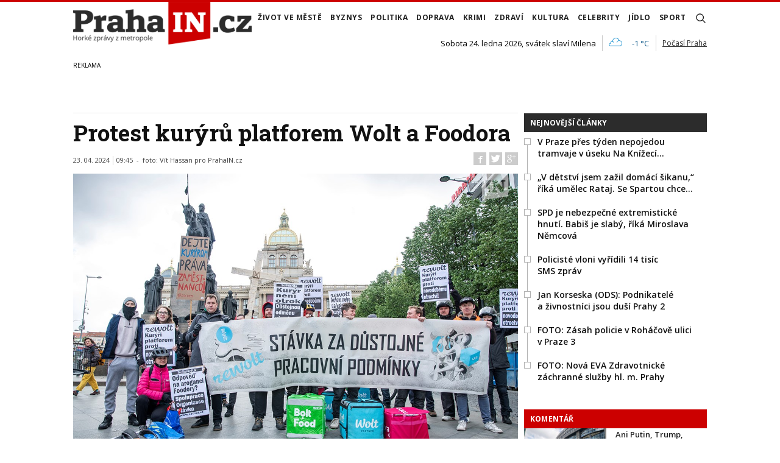

--- FILE ---
content_type: text/html; charset=utf-8
request_url: https://www.prahain.cz/fotogalerie/protest-kuryru-platforem-wolt-a-foodora-840.html
body_size: 18003
content:


<!DOCTYPE html>

<html xmlns="http://www.w3.org/1999/xhtml" xmlns:og="http://ogp.me/ns#" xmlns:fb="http://ogp.me/ns/fb#">
<head>
<base href="https://www.prahain.cz" />
<title>
	Protest kurýrů platforem Wolt a Foodora | PrahaIN
</title><meta http-equiv="content-language" content="cs" /><meta http-equiv="content-type" content="text/html; charset=utf-8" /><meta name="viewport" content="width=device-width, initial-scale=1.0" /><meta id="metaRobots" name="robots" content="all" />
<link rel="image_src" href="https://www.prahain.cz/images/gallery/20240423095051_a16.jpg" />
<meta property="og:image" content="https://www.prahain.cz/images/gallery/20240423095051_a16.jpg"/><meta name="format-detection" content="telephone=no" /><link rel="icon" type="image/png" href="../images/assets/favicon/favicon32.png" sizes="32x32" /><link rel="alternate" type="application/rss+xml" title="RSS" href="//dev.prahain.cz/rss.xml" /><link rel="preconnect" href="https://fonts.googleapis.com" /><link rel="preconnect" href="https://fonts.gstatic.com" crossorigin="" /><link href="https://fonts.googleapis.com/css2?family=Open+Sans:ital,wght@0,300;0,400;0,500;0,600;0,700;0,800;1,300;1,400;1,500;1,600;1,700;1,800&amp;family=Roboto+Slab:wght@100;300;400;500;600;700;800;900&amp;display=swap" rel="stylesheet" />
	<script type="text/javascript" src="js/fce.js?21"></script>
	
<script type="text/javascript">
	var icuPageSection = 'fotogalerie',
		icuDisablePersonalizedAds = false,
		sznUser=false;
</script>
<!-- ========================================================= 
     00. - sznUser=both 20251218.0.1.GEM CM_CMP
     ========================================================= -->
<!-- =========================================================
     0. PRECONNECT & PREFETCH (Optimalizace rychlosti)
     ========================================================= -->
<link rel="dns-prefetch" href="//pagead2.googlesyndication.com">
<link rel="dns-prefetch" href="//securepubads.g.doubleclick.net">
<link rel="dns-prefetch" href="//www.googletagmanager.com">

<link rel="preconnect" href="https://pagead2.googlesyndication.com" crossorigin>
<link rel="preconnect" href="https://securepubads.g.doubleclick.net" crossorigin>
<link rel="preconnect" href="https://www.googletagmanager.com" crossorigin>

<!-- =========================================================
     1. GCMv2 DEFAULT CONFIG (Musí být úplně nahoře!)
     ========================================================= -->
<script>
  var sspLinkExists = false;  // PARAMETR PRO SPUŠTĚNÍ ZONE ID
  window.dataLayer = window.dataLayer || [];
  function gtag(){ dataLayer.push(arguments); }

  // Výchozí stav – vše DENIED, čekáme na update z CMP
  gtag('consent','default',{
    'ad_storage':'denied',
    'analytics_storage':'denied',
    'ad_user_data':'denied',
    'ad_personalization':'denied',
    'wait_for_update':500
  });

  // Bezpečnostní pojistka pro v2
  gtag('set','ads_data_redaction',true);
</script>

<!-- =========================================================
     2. CONSENTMANAGER CMP (Semi-automatic)
     ========================================================= -->
<script type="text/javascript" data-cmp-ab="1" src="https://cdn.consentmanager.net/delivery/js/semiautomatic.min.js" data-cmp-cdid="9639d63932272" data-cmp-host="b.delivery.consentmanager.net" data-cmp-cdn="cdn.consentmanager.net" data-cmp-codesrc="0"></script>

<!-- =========================================================
     3. GA4 (GTAG.js)
     ========================================================= -->
<script async src="https://www.googletagmanager.com/gtag/js?id=G-6GE6YG2TDG"></script>
<script>
  // gtag/dataLayer už jsou definované výše v GCMv2 bloku
  gtag('js',new Date());
  gtag('config','G-6GE6YG2TDG');
</script>

<!-- =========================================================
     4. 3rd PARTY SCRIPTS WAITING 4 __TCFAPI
     ========================================================= -->
<script>
    (function () {

        var seznamLoaded = false;

        // =========================================================
        // NOVÉ: Globální proměnná signalizující, že CMP dokončil rozhodnutí
        // Tuto proměnnou bude číst GAM část (disableInitialLoad › enableServices)
        // =========================================================
        window.__CMP_READY__ = false;  // <-- NOVÉ

        // Funkce pro dynamické načtení ssp.js
        function loadSeznamSSP() {
            if (seznamLoaded) return; // Zabránění dvojímu načtení
            seznamLoaded = true;

            console.log("CMP: Souhlas získán, načítám Seznam SSP...");

            var script = document.createElement('script');
            script.src = "https://ssp.seznam.cz/static/js/ssp.js";
            script.async = true;
            script.type = "text/javascript";

            script.onload = function () {
                // window.sssp.getAds(...)
                sspLinkExists = true;
            };

            document.head.appendChild(script);
        }

        // Funkce která čeká na IAB TCF API
        function waitForTcfApi() {
            if (typeof window.__tcfapi === 'function') {

                // Nasloucháme změnám v souhlasech
                window.__tcfapi('addEventListener', 2, function (tcData, success) {
                    if (success) {

                        // =========================================================
                        // NOVÉ: Kontrola, že CMP je v "final" stavu
                        // Google vyžaduje useractioncomplete nebo tcloaded
                        // =========================================================
                        if (tcData.eventStatus === 'tcloaded' || tcData.eventStatus === 'useractioncomplete') {

                            // =========================================================
                            // NOVÉ: Nastavení globální proměnné, že CMP je hotový
                            // GAM část bude čekat na __CMP_READY__ === true
                            // =========================================================
                            window.__CMP_READY__ = true;

                            // =========================================================
                            // NOVÉ: Nastavení NPA podle Purpose 1
                            // Purpose 1 = uložení informací do zařízení
                            // =========================================================
                            try {
                                var purpose1 = tcData.purpose.consents["1"] === true;

                                if (purpose1) {
                                    // Uživatel dal souhlas › personalizované reklamy OK
                                    gtag('consent','update',{
                                        'ad_storage':'granted',
                                        'analytics_storage':'granted',
                                        'ad_user_data':'granted',
                                        'ad_personalization':'granted'
                                    });
                                } else {
                                    // Uživatel odmítl › NPA režim
                                    gtag('consent','update',{
                                        'ad_storage':'denied',
                                        'analytics_storage':'denied',
                                        'ad_user_data':'denied',
                                        'ad_personalization':'denied'
                                    });
                                }
                            } catch(e) {
                                console.warn("CMP: Nelze přečíst Purpose 1", e);
                            }

                            // Seznam SSP
                            loadSeznamSSP();

                            // Odebrání listeneru
                            window.__tcfapi('removeEventListener', 2, function(success) {}, tcData.listenerId);
                        }
                    }
                });

            } else {
                // Pokud API ještě není připraveno, zkusíme to za 100ms znovu
                setTimeout(waitForTcfApi, 100);
            }
        }

        // Spustit čekání na CMP
        waitForTcfApi();

    })();
</script><!-- =========================================================
     00 - sznUser=false 20251218.0.1.GEM CM_CMP
     ========================================================= -->
<!-- =========================================================
     4. GOOGLE AD MANAGER (GPT.js)
     ========================================================= -->
<script async src="https://securepubads.g.doubleclick.net/tag/js/gpt.js"></script>
<script>
  window.googletag = window.googletag || {cmd: []};

  googletag.cmd.push(function() {

    var pubads = googletag.pubads();

    // =========================================================
    // NOVÉ: Zabránění automatickému načtení reklam před consentem
    // =========================================================
    pubads.disableInitialLoad();  // <-- NOVÉ

    // Získání ID z cookie __gads pro targeting
    // 20251106 14.0.GEM: Ponecháno beze změny. PPID nastavení.
    const gadsCookie = document.cookie
      .split('; ')
      .find(row => row.startsWith('__gads='))
      ?.split('=')[1];

    if (gadsCookie) {
      googletag.pubads().setPublisherProvidedId(gadsCookie);
    }

    //
    // Mappingy slotů
    //
    // ===== FINÁLNÍ SIZE MAPPINGY (NA ZÁKLADĚ MĚŘENÍ A STRATEGIE - OPRAVENO) =====
    //

    // Mapping pro hlavní horizontální bannery (Leaderboard)
    var horizontalBannerMapping = googletag.sizeMapping()
      .addSize([0, 0], [])
      .addSize([320, 0], [[320, 100], [300, 100], [320, 50], [300, 50]])
      .addSize([728, 0], [[728, 90], [336, 280], [300, 250]])
      .addSize([992, 0], [[970, 310], [970, 250], [970, 90], [728, 90]])
      .build();

    // Mapping pro Skyscraper v článku. Aktivní POUZE od 992px.
    var articleSkyScraperMapping = googletag.sizeMapping()
      .addSize([0, 0], [])
      .addSize([992, 0], [[300, 600], [160, 600], [300, 250]])
      .build();

    // MAPPING PRO JEDNOTKY V ČLÁNKU (BAB) - max. šířka 660px
    var inArticleBottomMapping = googletag.sizeMapping()
      .addSize([0, 0], [])
      .addSize([320, 0], ['fluid', [320, 480], [300, 250], [336, 280], [320, 100], [300, 100], [320, 50], [300, 50]])
      .addSize([480, 0], ['fluid', [320, 480], [480, 320], [468, 60], [336, 280], [300, 250]])
      .addSize([728, 0], ['fluid', [580, 400], [480, 320], [336, 280], [300, 250]]) // Max šířka je 580px
      .build();

    // MAPPING JEN PRO PI_BA_ART (bez fluid)
    var baArtMapping = googletag.sizeMapping()
      .addSize([0, 0], [])
      .addSize([320, 0], [[300, 250], [336, 280], [320, 100], [300, 100], [320, 50], [300, 50]])
      .addSize([480, 0], [[480, 320], [468, 60], [336, 280], [300, 250]])
      .addSize([728, 0], [[580, 400], [480, 320], [336, 280], [300, 250]]) // Max šířka 580px
      .build();

    // MAPPING PRO FULLWIDTH JEDNOTKU (BBB)
    var fullwidthBottomMapping = googletag.sizeMapping()
      .addSize([0, 0], [])
      .addSize([320, 0], ['fluid', [320, 480], [300, 250], [336, 280], [320, 100], [300, 100], [320, 50], [300, 50]])
      .addSize([480, 0], ['fluid', [320, 480], [480, 320], [468, 60], [336, 280], [300, 250]])
      .addSize([728, 0], ['fluid', [728, 90], [580, 400], [480, 320], [336, 280], [300, 250]])
      .addSize([992, 0], ['fluid', [970, 310], [970, 250], [728, 90], [580, 400], [480, 320], [336, 280], [300, 250]])
      .build();

    //
    // ===== FINÁLNÍ DEFINICE SLOTŮ =====
    //

    googletag.defineSlot(
      '/23310023448/PI_LEA_ART',
      [[970, 310], [970, 250], [970, 90], [728, 90], [336, 280], [300, 250], [320, 100], [300, 100], [320, 50], [300, 50]],
      'div-gpt-ad-1753112101078-0'
    ).defineSizeMapping(horizontalBannerMapping).addService(googletag.pubads());

    googletag.defineSlot(
      '/23310023448/PI_SS_ART_1',
      [[300, 600], [160, 600], [300, 250]],
      'div-gpt-ad-1753112698368-0'
    ).defineSizeMapping(articleSkyScraperMapping).addService(googletag.pubads());

    googletag.defineSlot(
      '/23310023448/PI_BAB_ART',
      ['fluid', [580, 400], [480, 320], [468, 60], [336, 280], [320, 480], [300, 250], [320, 100], [300, 100], [320, 50], [300, 50]],
      'div-gpt-ad-1753113133484-0'
    ).defineSizeMapping(inArticleBottomMapping).addService(googletag.pubads());

    googletag.defineSlot(
      '/23310023448/PI_BA_ART',
      [[580, 400], [480, 320], [468, 60], [336, 280], [300, 250], [320, 100], [300, 100], [320, 50], [300, 50]],
      'div-gpt-ad-1753114477551-0'
    ).defineSizeMapping(baArtMapping).addService(googletag.pubads());

    googletag.defineSlot(
      '/23310023448/PI_BBB_ART',
      ['fluid', [970, 310], [970, 250], [728, 90], [580, 400], [480, 320], [468, 60], [336, 280], [320, 480], [300, 250], [320, 100], [300, 100], [320, 50], [300, 50]],
      'div-gpt-ad-1753114986394-0'
    ).defineSizeMapping(fullwidthBottomMapping).addService(googletag.pubads());

    //
    // Společné nastavení
    //
    googletag.pubads().enableLazyLoad({
      fetchMarginPercent: 150,
      renderMarginPercent: 5,
      mobileScaling: 1.2
    });
    googletag.pubads().enableSingleRequest();
    googletag.pubads().collapseEmptyDivs();

    // =========================================================
    // NOVÉ: Čekání na CMP (nastaveno v CMP části)
    // =========================================================
    function waitForCMP() {
      if (window.__CMP_READY__ === true) {

        // =========================================================
        // NOVÉ: Nastavení NPA podle consentu Purpose 1
        // =========================================================
        try {
          window.__tcfapi('getTCData', 2, function(tcData, success) {
            if (success) {
              var purpose1 = tcData.purpose.consents["1"] === true;

              if (purpose1) {
                googletag.pubads().setRequestNonPersonalizedAds(0);
              } else {
                googletag.pubads().setRequestNonPersonalizedAds(1);
              }

              // =========================================================
              // NOVÉ: Aktivace GAM až po consentu
              // =========================================================
              googletag.enableServices();
              googletag.pubads().refresh();  // <-- první refresh až teď
            }
          });
        } catch(e) {
          console.warn("GAM: Nelze přečíst TCData", e);
          googletag.enableServices();
          googletag.pubads().refresh();
        }

      } else {
        setTimeout(waitForCMP, 50);
      }
    }

    waitForCMP();  // <-- NOVÉ

  });  // konec googletag.cmd.push
</script>

<!-- Caroda video player -->
<script src="https://publisher.caroda.io/videoPlayer/caroda.min.js?ctok=0f18e94b05474967666a52" crossorigin="anonymous" defer></script>

<!-- EndOf sznUser=false only v20251218 (20251229 oprava var_map PI_BA_ART --><link id="mstyles" type="text/css" rel="stylesheet" href="../css/style.css" /><meta name="description" content="Protest kurýrů platforem Wolt a Foodora" /></head>
<body id="bd">
    <form method="post" action="/fotogalerie/protest-kuryru-platforem-wolt-a-foodora-840.html" id="form1">
<div class="aspNetHidden">
<input type="hidden" name="__EVENTTARGET" id="__EVENTTARGET" value="" />
<input type="hidden" name="__EVENTARGUMENT" id="__EVENTARGUMENT" value="" />
<input type="hidden" name="__VIEWSTATE" id="__VIEWSTATE" value="/wEPDwUJMTE2NTAzNTIxD2QWAmYPZBYCAgMPZBYCAgEPFgIeBmFjdGlvbgU9L2ZvdG9nYWxlcmllL3Byb3Rlc3Qta3VyeXJ1LXBsYXRmb3JlbS13b2x0LWEtZm9vZG9yYS04NDAuaHRtbGRkAXXx4k88zoPb9wIBL7CS6J3yR1sIucmVInIKKp+SGQY=" />
</div>

<script type="text/javascript">
//<![CDATA[
var theForm = document.forms['form1'];
if (!theForm) {
    theForm = document.form1;
}
function __doPostBack(eventTarget, eventArgument) {
    if (!theForm.onsubmit || (theForm.onsubmit() != false)) {
        theForm.__EVENTTARGET.value = eventTarget;
        theForm.__EVENTARGUMENT.value = eventArgument;
        theForm.submit();
    }
}
//]]>
</script>


<script src="/WebResource.axd?d=vxoGIo6TtxLG7s_L9S_dh2TVSE7QCxwfRYtQ6zNT4szhBmwIW2AEGM2FvECRDeB-4fZaEq5XsIdUIkHIrRquJLCSgteb6dxdyeljuDLtuLQ1&amp;t=638286137964787378" type="text/javascript"></script>


<script type="text/javascript">
//<![CDATA[
function volaniServeru(arg, context){WebForm_DoCallback('ctl00',arg,odpovedServeru,"",null,false); }//]]>
</script>

<div class="aspNetHidden">

	<input type="hidden" name="__VIEWSTATEGENERATOR" id="__VIEWSTATEGENERATOR" value="C479A321" />
	<input type="hidden" name="__SCROLLPOSITIONX" id="__SCROLLPOSITIONX" value="0" />
	<input type="hidden" name="__SCROLLPOSITIONY" id="__SCROLLPOSITIONY" value="0" />
</div>
	<div id="msgPlace" class="jGrowl center"></div>
	<div id="clona"></div>
	
	<div id="dimensions"></div>
	<div id="adm-info"></div>
	
	<div id="fb-root"></div>
	<script async defer crossorigin="anonymous" src="https://connect.facebook.net/cs_CZ/sdk.js#xfbml=1&version=v12.0" nonce="ZdR329ow"></script>

	<div class="page">

		<nav>
			<div class="wrapper">

				<div id="pnlLogo" class="pnl-logo">
					<div id="logo"><a href="https://www.prahain.cz"><span>PrahaIN</span></a></div>

</div>
				<div id="mMenu" class="main-menu-cont">
				<ul id="main-menu">
				<li><a href="https://www.prahain.cz/zivot-ve-meste/">Život ve&nbsp;městě</a></li>
				<li><a href="https://www.prahain.cz/byznys/">Byznys</a></li>
				<li><a href="https://www.prahain.cz/politika/">Politika</a></li>
				<li><a href="https://www.prahain.cz/doprava/">Doprava</a>
					<ul>
					</ul>
				</li>
				<li><a href="https://www.prahain.cz/krimi/">Krimi</a>
					<ul>
					</ul>
				</li>
				<li><a href="https://www.prahain.cz/zdravi/">Zdraví</a></li>
				<li><a href="https://www.prahain.cz/kultura/">Kultura</a>
					<ul>
					</ul>
				</li>
				<li><a href="https://www.prahain.cz/celebrity/">Celebrity</a></li>
				<li><a href="https://www.prahain.cz/jidlo/">Jídlo</a></li>
				<li><a href="https://www.prahain.cz/sport/">Sport</a>
					<ul>
					</ul>
				</li>
<li class="mobile-only"><a href="https://www.prahain.cz/komentare/">Komentáře</a></li>			</ul>

</div>

				<div class="mob-menu-btn"><span></span><span></span><span></span><span></span></div>
				<div class="menu-srch-ic"><span>search</span></div>

				<div id="pnlPageInfo" class="pnl-page-info">
	<div class="svatek">Sobota 24. ledna 2026, svátek slaví Milena</div><div class="pocasi-container"><script type="text/javascript" src="//www.in-pocasi.cz/pocasi-na-web/pocasi-na-web.php?typ=light&amp;layout=pruh&amp;region=14&amp;barva-den=222222&amp;barva-teplota=125b8b&amp;dni=1"></script><a target="_blank" href="//www.in-pocasi.cz/predpoved-pocasi/cz/praha/praha-324/" title="In-počasí">Počasí Praha</a></div>

</div>

				<div id="userArea" class="user-area">

</div>

				<div class="srch-cont">
					<div id="pnlSrch" class="gcse-srch-frm">
			<script async src="https://cse.google.com/cse.js?cx=9a1993e0fb30339a1"></script>
		<div class="gcse-searchbox-only" data-resultsurl="https://www.prahain.cz/vyhledavani/"></div>

</div><!--.gcse-srch-frm-->
				</div><!--.srch-cont-->

			</div><!--.wrapper-->
		</nav>

		<div id="bannerLB" class="leaderboard advert"><!-- /23310023448/PI_LEA_ART -->
<div id="advert-prahain" style="width:1px; height:1px; overflow:hidden; visibility:hidden;"></div>
<div id='div-gpt-ad-1753112101078-0' style='min-width: 300px; min-height: 50px;'>
  <script>
    googletag.cmd.push(function() { googletag.display('div-gpt-ad-1753112101078-0'); });
  </script>
</div></div>
	
		<div id="pnlArticleTitle" class="h1-title-container">

</div>

		<div class="page-body">

			

	<div class="column-container part-top">
		<div id="cphTELO_pnlMainTop" class="column-content">
		<span class="clk-detail-top-line"></span>
		<div id="article" class="container">

			<div class="h1-title-container"><h1 class="article-title">Protest kurýrů platforem Wolt a Foodora</h1></div>

				<div class="tools">23. 04. 2024<i class="tls-sep"></i>09:45 &nbsp;-&nbsp; foto: <span class="clkAutor">Vít Hassan pro PrahaIN.cz</span>
					<div class="socnet-iconz">
						<a class="socnet thisclk icon-facebook like-button s_facebook"><span>Facebook</span></a>
						<a class="socnet thisclk icon-twitter like-button s_twitter"><span>Twitter</span></a>
						<a class="socnet thisclk icon-googleplus like-button s_plus"><span>Google Plus</span></a>
					</div><!-- .socnet-iconz -->
				</div><!-- .tools -->
					<div class="clk-image gal-main-image">
						<img src="https://www.prahain.cz/images/gallery/20240423095051_a16.jpg" alt="Protest kurýrů platforem Wolt a Foodora" width="890" height="555" class="img-responsive" />
					</div><!-- .clk-image -->
				<div class="gallery-text">
					<p>Kurýři ze&nbsp;společností Wolt a&nbsp;Foodora protestovali v&nbsp;Praze na&nbsp;Václavském náměstí proti&nbsp;snížení odměňování po&nbsp;zavedení systému takzvaných dynamických odměn. Kiurýrům zejména vadí, že nevidí odměny a&nbsp;nemohou si&nbsp;je zkontrolovat. Vidí je pouze před&nbsp;přijetím, a&nbsp;tak dochází ke&nbsp;snižování odměn.</p>
<p>Protestu se&nbsp;však zůčastnila jen zhruba desítka kurýrů.</p>
				</div><!--.gallery-text-->
				<div class="cistic"></div>
		<h2 class="block-title">Fotografie galerie:</h2>
		<div class="container gallery-cont">
			<div class="gal-item xl-3 lg-3 md-3 sm-3 xs-6">
				<a class="fBox" rel="fBox840" href="https://www.prahain.cz/images/gallery/20240423095051_a16.jpg" title="Protest kurýrů platforem Wolt a Foodora">
					<img src="https://www.prahain.cz/images/gallery/t1-20240423095051_a16.jpg" alt="Protest kurýrů platforem Wolt a Foodora" width="260" height="180" class="img-responsive" />
				</a>
			</div>
			<div class="gal-item xl-3 lg-3 md-3 sm-3 xs-6">
				<a class="fBox" rel="fBox840" href="https://www.prahain.cz/images/gallery/20240423095332_a7.jpg" title="Protest kurýrů platforem Wolt a Foodora">
					<img src="https://www.prahain.cz/images/gallery/t1-20240423095332_a7.jpg" alt="Protest kurýrů platforem Wolt a Foodora" width="260" height="180" class="img-responsive" />
				</a>
			</div>
			<div class="gal-item xl-3 lg-3 md-3 sm-3 xs-6">
				<a class="fBox" rel="fBox840" href="https://www.prahain.cz/images/gallery/20240423095051_a14.jpg" title="Protest kurýrů platforem Wolt a Foodora">
					<img src="https://www.prahain.cz/images/gallery/t1-20240423095051_a14.jpg" alt="Protest kurýrů platforem Wolt a Foodora" width="260" height="180" class="img-responsive" />
				</a>
			</div>
			<div class="gal-item xl-3 lg-3 md-3 sm-3 xs-6">
				<a class="fBox" rel="fBox840" href="https://www.prahain.cz/images/gallery/20240423095050_a15.jpg" title="Protest kurýrů platforem Wolt a Foodora">
					<img src="https://www.prahain.cz/images/gallery/t1-20240423095050_a15.jpg" alt="Protest kurýrů platforem Wolt a Foodora" width="260" height="180" class="img-responsive" />
				</a>
			</div>
			<div class="gal-item xl-3 lg-3 md-3 sm-3 xs-6">
				<a class="fBox" rel="fBox840" href="https://www.prahain.cz/images/gallery/20240423095050_a13.jpg" title="Protest kurýrů platforem Wolt a Foodora">
					<img src="https://www.prahain.cz/images/gallery/t1-20240423095050_a13.jpg" alt="Protest kurýrů platforem Wolt a Foodora" width="260" height="180" class="img-responsive" />
				</a>
			</div>
			<div class="gal-item xl-3 lg-3 md-3 sm-3 xs-6">
				<a class="fBox" rel="fBox840" href="https://www.prahain.cz/images/gallery/20240423095051_a19.jpg" title="Protest kurýrů platforem Wolt a Foodora">
					<img src="https://www.prahain.cz/images/gallery/t1-20240423095051_a19.jpg" alt="Protest kurýrů platforem Wolt a Foodora" width="260" height="180" class="img-responsive" />
				</a>
			</div>
			<div class="gal-item xl-3 lg-3 md-3 sm-3 xs-6">
				<a class="fBox" rel="fBox840" href="https://www.prahain.cz/images/gallery/20240423095052_a18.jpg" title="Protest kurýrů platforem Wolt a Foodora">
					<img src="https://www.prahain.cz/images/gallery/t1-20240423095052_a18.jpg" alt="Protest kurýrů platforem Wolt a Foodora" width="260" height="180" class="img-responsive" />
				</a>
			</div>
			<div class="gal-item xl-3 lg-3 md-3 sm-3 xs-6">
				<a class="fBox" rel="fBox840" href="https://www.prahain.cz/images/gallery/20240423095333_a2.jpg" title="Protest kurýrů platforem Wolt a Foodora">
					<img src="https://www.prahain.cz/images/gallery/t1-20240423095333_a2.jpg" alt="Protest kurýrů platforem Wolt a Foodora" width="260" height="180" class="img-responsive" />
				</a>
			</div>
			<div class="gal-item xl-3 lg-3 md-3 sm-3 xs-6">
				<a class="fBox" rel="fBox840" href="https://www.prahain.cz/images/gallery/20240423095333_a12.jpg" title="Protest kurýrů platforem Wolt a Foodora">
					<img src="https://www.prahain.cz/images/gallery/t1-20240423095333_a12.jpg" alt="Protest kurýrů platforem Wolt a Foodora" width="260" height="180" class="img-responsive" />
				</a>
			</div>
			<div class="gal-item xl-3 lg-3 md-3 sm-3 xs-6">
				<a class="fBox" rel="fBox840" href="https://www.prahain.cz/images/gallery/20240423095333_a1.jpg" title="Protest kurýrů platforem Wolt a Foodora">
					<img src="https://www.prahain.cz/images/gallery/t1-20240423095333_a1.jpg" alt="Protest kurýrů platforem Wolt a Foodora" width="260" height="180" class="img-responsive" />
				</a>
			</div>
			<div class="gal-item xl-3 lg-3 md-3 sm-3 xs-6">
				<a class="fBox" rel="fBox840" href="https://www.prahain.cz/images/gallery/20240423095333_a8.jpg" title="Protest kurýrů platforem Wolt a Foodora">
					<img src="https://www.prahain.cz/images/gallery/t1-20240423095333_a8.jpg" alt="Protest kurýrů platforem Wolt a Foodora" width="260" height="180" class="img-responsive" />
				</a>
			</div>
			<div class="gal-item xl-3 lg-3 md-3 sm-3 xs-6">
				<a class="fBox" rel="fBox840" href="https://www.prahain.cz/images/gallery/20240423095333_a5.jpg" title="Protest kurýrů platforem Wolt a Foodora">
					<img src="https://www.prahain.cz/images/gallery/t1-20240423095333_a5.jpg" alt="Protest kurýrů platforem Wolt a Foodora" width="260" height="180" class="img-responsive" />
				</a>
			</div>
			<div class="gal-item xl-3 lg-3 md-3 sm-3 xs-6">
				<a class="fBox" rel="fBox840" href="https://www.prahain.cz/images/gallery/20240423095334_a11.jpg" title="Protest kurýrů platforem Wolt a Foodora">
					<img src="https://www.prahain.cz/images/gallery/t1-20240423095334_a11.jpg" alt="Protest kurýrů platforem Wolt a Foodora" width="260" height="180" class="img-responsive" />
				</a>
			</div>
			<div class="gal-item xl-3 lg-3 md-3 sm-3 xs-6">
				<a class="fBox" rel="fBox840" href="https://www.prahain.cz/images/gallery/20240423095334_a10.jpg" title="Protest kurýrů platforem Wolt a Foodora">
					<img src="https://www.prahain.cz/images/gallery/t1-20240423095334_a10.jpg" alt="Protest kurýrů platforem Wolt a Foodora" width="260" height="180" class="img-responsive" />
				</a>
			</div>
			<div class="gal-item xl-3 lg-3 md-3 sm-3 xs-6">
				<a class="fBox" rel="fBox840" href="https://www.prahain.cz/images/gallery/20240423095334_a9.jpg" title="Protest kurýrů platforem Wolt a Foodora">
					<img src="https://www.prahain.cz/images/gallery/t1-20240423095334_a9.jpg" alt="Protest kurýrů platforem Wolt a Foodora" width="260" height="180" class="img-responsive" />
				</a>
			</div>
			<div class="cistic"></div>
		</div><!-- .galerie -->

		<a class="btn-back-section" href="https://www.prahain.cz/fotogalerie/">&#171; zpět na výpis galerií</a>
				<div class="tools after-text">foto: <span class="clkAutor">Vít Hassan pro PrahaIN.cz</span>
					<div class="socnet-iconz">
						<a class="socnet thisclk icon-facebook like-button s_facebook"><span>Facebook</span></a>
						<a class="socnet thisclk icon-twitter like-button s_twitter"><span>Twitter</span></a>
						<a class="socnet thisclk icon-googleplus like-button s_plus"><span>Google Plus</span></a>
					</div><!-- .socnet-iconz -->
				</div><!-- .tools -->
		</div><!-- #article.panel -->

		<div class="container">
			<div id="next-gals" class="container">
				<h2 class="xl-12 lg-12 md-12 sm-12 xs-12 block-title">Další fotogalerie</h2>
				<div class="xl-6 lg-6 md-6 sm-12 xs-12 next-gal-cont">
					<div class="next-gal">
						<div class="next-gal-image">
							<a href="https://www.prahain.cz/fotogalerie/slavnostni-odhaleni-sochy-kocoura-mikese-1438.html"><img src="images/gallery/t1-20260114111707_a6.jpg" alt="Slavnostní odhalení sochy kocoura Mikeše" width="150" height="95" /></a>
						</div><!--.next-gal-image-->
					<div class="next-gal-content">
						<h3><a href="https://www.prahain.cz/fotogalerie/slavnostni-odhaleni-sochy-kocoura-mikese-1438.html">Slavnostní odhalení sochy kocoura Mikeše</a></h3>
						<div class="no-tls-dtm">14 / 01 / 2026</div>
						</div><!--.next-gal-content-->
						<div class="cistic"></div>
					</div><!-- .next-gal -->
				</div><!-- .next-gal-cont -->
				<div class="xl-6 lg-6 md-6 sm-12 xs-12 next-gal-cont">
					<div class="next-gal">
						<div class="next-gal-image">
							<a href="https://www.prahain.cz/fotogalerie/protestni-shromazdeni-proti-utoku-usa-na-venezuelu-1429.html"><img src="images/gallery/t1-20260105090301_a13.jpg" alt="Protestní shromáždění proti útoku USA na Venezuelu" width="150" height="95" /></a>
						</div><!--.next-gal-image-->
					<div class="next-gal-content">
						<h3><a href="https://www.prahain.cz/fotogalerie/protestni-shromazdeni-proti-utoku-usa-na-venezuelu-1429.html">Protestní shromáždění proti&nbsp;útoku USA&nbsp;na&#8230;</a></h3>
						<div class="no-tls-dtm">05 / 01 / 2026</div>
						</div><!--.next-gal-content-->
						<div class="cistic"></div>
					</div><!-- .next-gal -->
				</div><!-- .next-gal-cont -->
			</div><!--#next-gals-->
		</div><!--.container-->

</div>
		<div id="cphTELO_pnlSideTop" class="column-side column-side-top">
					<div class="rsekce tops-time">
					<div class="block-title-cont rvrz"><h2 class="block-title">Nejnovější články</h2></div>
					
			<div class="article tops-clk" onclick="articleLink('https://www.prahain.cz/doprava/v-praze-pres-tyden-nepojedou-t-26134.html')">
				<div class="sq-style">
				<h3><a href="https://www.prahain.cz/doprava/v-praze-pres-tyden-nepojedou-t-26134.html">V&nbsp;Praze přes&nbsp;týden nepojedou tramvaje v&nbsp;úseku Na&nbsp;Knížecí&#8230;</a></h3>
			</div><!--.sq-style-->
			</div><!--.article-->
			<div class="article tops-clk" onclick="articleLink('https://www.prahain.cz/zdravi/v-detstvi-jsem-zazil-domaci-si-26127.html')">
				<div class="sq-style">
				<h3><a href="https://www.prahain.cz/zdravi/v-detstvi-jsem-zazil-domaci-si-26127.html">„V&nbsp;dětství jsem zažil domácí šikanu,“ říká umělec Rataj. Se&nbsp;Spartou chce&#8230;</a></h3>
			</div><!--.sq-style-->
			</div><!--.article-->
			<div class="article tops-clk" onclick="articleLink('https://www.prahain.cz/politika/spd-je-nebezpecne-extremistick-25956.html')">
				<div class="sq-style">
				<h3><a href="https://www.prahain.cz/politika/spd-je-nebezpecne-extremistick-25956.html">SPD je nebezpečné extremistické hnutí. Babiš je slabý, říká Miroslava Němcová</a></h3>
			</div><!--.sq-style-->
			</div><!--.article-->
			<div class="article tops-clk" onclick="articleLink('https://www.prahain.cz/krimi/policiste-vloni-vyridili-14-ti-26123.html')">
				<div class="sq-style">
				<h3><a href="https://www.prahain.cz/krimi/policiste-vloni-vyridili-14-ti-26123.html">Policisté vloni vyřídili 14 tisíc SMS&nbsp;zpráv</a></h3>
			</div><!--.sq-style-->
			</div><!--.article-->
			<div class="article tops-clk" onclick="articleLink('https://www.prahain.cz/politika/jan-korseska-ods-podnikatele-a-26119.html')">
				<div class="sq-style">
				<h3><a href="https://www.prahain.cz/politika/jan-korseska-ods-podnikatele-a-26119.html">Jan Korseska (ODS): Podnikatelé a&nbsp;živnostníci jsou duší Prahy 2</a></h3>
			</div><!--.sq-style-->
			</div><!--.article-->
			<div class="article tops-clk" onclick="articleLink('https://www.prahain.cz/fotogalerie/zasah-policie-v-rohacove-ulici-1443.html')">
				<div class="sq-style">
				<h3><a href="https://www.prahain.cz/fotogalerie/zasah-policie-v-rohacove-ulici-1443.html">FOTO: Zásah policie v&nbsp;Roháčově ulici v&nbsp;Praze 3</a></h3>
			</div><!--.sq-style-->
			</div><!--.article-->
			<div class="article tops-clk" onclick="articleLink('https://www.prahain.cz/fotogalerie/nova-eva-zdravotnicke-zachrann-1442.html')">
				<div class="sq-style">
				<h3><a href="https://www.prahain.cz/fotogalerie/nova-eva-zdravotnicke-zachrann-1442.html">FOTO: Nová EVA&nbsp;Zdravotnické záchranné služby hl. m. Prahy</a></h3>
			</div><!--.sq-style-->
			</div><!--.article-->


				</div><!-- .rsekce -->
				<div class="rsekce">
					<div class="block-title-cont rvrz clrR"><h2 class="block-title">Komentář</h2></div>
					
		<div class="comment-clk xl-12 lg-12 md-12 sm-12 xs-12">
			<div class="article container">
				<div class="clk-image">
					<a href="https://www.prahain.cz/komentare/ani-putin-trump-orban-nebo-fico-eu-systematicky-rozklada-evropska-komise-vcele-sursulou-von-der-leyen-25726.html"><img src="images/theme/thumbs/t1-20231018155332_evropsky-parlament-2_2.jpg" alt="Ani Putin, Trump, Orbán nebo Fico. EU&nbsp;systematicky&#8230;" width="270" height="170" class="img-responsive" /></a>
				</div><!-- .clkImage -->
				<div class="clk-content">
					<h2><a href="https://www.prahain.cz/komentare/ani-putin-trump-orban-nebo-fico-eu-systematicky-rozklada-evropska-komise-vcele-sursulou-von-der-leyen-25726.html">Ani Putin, Trump, Orbán nebo Fico. EU&nbsp;systematicky&#8230;</a></h2>
					<div class="panel tools">
						<div class="tls-dtm">16. 12. 2025<i class="tls-sep"></i>18:56</div>
					</div><!-- .tools -->
				</div><!--.clk-content-->
			</div><!-- .article -->
		</div><!-- .horizontal-clk -->

		<div class="after-container-tight-link ta-r clrR"><a href="https://www.prahain.cz/komentare/">další komentáře</a></div>

				</div><!-- .rsekce -->
				<div class="rsekce tops-read">
					<div class="block-title-cont rvrz"><h2 class="block-title">Kauzy PrahaIN.cz</h2></div>
					
			<div class="article tops-clk" onclick="articleLink('https://www.prahain.cz/byznys/skola-v-koline-plati-170-tisic-mesicne-za-jidelnu-kde-se-nevari-radnice-se-nechce-vyjadrit-26099.html')">
				<div class="news-dtm">21. 01. 2026<i class="tls-sep"></i>17:03</div>
				<h3><a href="https://www.prahain.cz/byznys/skola-v-koline-plati-170-tisic-mesicne-za-jidelnu-kde-se-nevari-radnice-se-nechce-vyjadrit-26099.html">Škola v&nbsp;Kolíně platí 170 tisíc měsíčně za&nbsp;jídelnu, kde se&nbsp;nevaří. Radnice&#8230;</a></h3>
			</div><!-- .article -->
			<div class="article tops-clk" onclick="articleLink('https://www.prahain.cz/komentare/pred-28-lety-promluvil-vaclav-havel-o-blbe-nalade-ve-spolecnosti-25589.html')">
				<div class="news-dtm">09. 12. 2025<i class="tls-sep"></i>13:13</div>
				<h3><a href="https://www.prahain.cz/komentare/pred-28-lety-promluvil-vaclav-havel-o-blbe-nalade-ve-spolecnosti-25589.html">Před&nbsp;28 lety promluvil Václav Havel o&nbsp;blbé náladě ve&nbsp;společnosti</a></h3>
			</div><!-- .article -->
			<div class="article tops-clk" onclick="articleLink('https://www.prahain.cz/krimi/nova-obvineni-v-kauze-motol-25573.html')">
				<div class="news-dtm">02. 12. 2025<i class="tls-sep"></i>17:01</div>
				<h3><a href="https://www.prahain.cz/krimi/nova-obvineni-v-kauze-motol-25573.html">Nová obvinění v&nbsp;kauze Motol</a></h3>
			</div><!-- .article -->
			<div class="article tops-clk" onclick="articleLink('https://www.prahain.cz/krimi/takovy-sok-takove-zivotni-zklamani-profesor-pirk-u-soudu-vylicil-chovani-obzalovaneho-kolegy-25558.html')">
				<div class="news-dtm">01. 12. 2025<i class="tls-sep"></i>17:40</div>
				<h3><a href="https://www.prahain.cz/krimi/takovy-sok-takove-zivotni-zklamani-profesor-pirk-u-soudu-vylicil-chovani-obzalovaneho-kolegy-25558.html">„Takový šok, takové životní zklamání.“ Profesor Pirk u&nbsp;soudu vylíčil chování&#8230;</a></h3>
			</div><!-- .article -->
			<div class="article tops-clk" onclick="articleLink('https://www.prahain.cz/krimi/kardiochirurg-netuka-pred-soudem-sest-hodin-vysvetloval-co-se-delo-v-ikem-25485.html')">
				<div class="news-dtm">25. 11. 2025<i class="tls-sep"></i>19:00</div>
				<h3><a href="https://www.prahain.cz/krimi/kardiochirurg-netuka-pred-soudem-sest-hodin-vysvetloval-co-se-delo-v-ikem-25485.html">Kardiochirurg Netuka před&nbsp;soudem šest hodin vysvětloval, co se&nbsp;dělo&#8230;</a></h3>
			</div><!-- .article -->

		<div class="after-container-tight-link ta-r clrR"><a href="https://www.prahain.cz/tagy/kauza.htm">další kauzy</a></div>

				</div><!-- .rsekce -->
				<div class="rsekce tops-read">
					<div class="block-title-cont rvrz"><h2 class="block-title">Co řekli?</h2></div>
					
			<div class="article tops-clk" onclick="articleLink('https://www.prahain.cz/politika/jan-korseska-ods-podnikatele-a-zivnostnici-jsou-dusi-prahy-2-26119.html')">
				<div class="news-dtm">dnes<i class="tls-sep"></i>08:42</div>
				<h3><a href="https://www.prahain.cz/politika/jan-korseska-ods-podnikatele-a-zivnostnici-jsou-dusi-prahy-2-26119.html">Jan Korseska (ODS): Podnikatelé a&nbsp;živnostníci jsou duší Prahy 2</a></h3>
			</div><!-- .article -->
			<div class="article tops-clk" onclick="articleLink('https://www.prahain.cz/politika/jan-husbauer-ano-parkovani-neni-ideologie-je-to-kazdodenni-problem-lidi-26118.html')">
				<div class="news-dtm">23. 01. 2026<i class="tls-sep"></i>20:22</div>
				<h3><a href="https://www.prahain.cz/politika/jan-husbauer-ano-parkovani-neni-ideologie-je-to-kazdodenni-problem-lidi-26118.html">Jan Hušbauer (ANO): Parkování není ideologie. Je to každodenní problém lidí</a></h3>
			</div><!-- .article -->
			<div class="article tops-clk" onclick="articleLink('https://www.prahain.cz/politika/jiri-ptacek-top-09-podzemni-garaze-flora-na-vinohradske-letity-kostlivec-26108.html')">
				<div class="news-dtm">23. 01. 2026<i class="tls-sep"></i>08:35</div>
				<h3><a href="https://www.prahain.cz/politika/jiri-ptacek-top-09-podzemni-garaze-flora-na-vinohradske-letity-kostlivec-26108.html">Jiří Ptáček (TOP 09): Podzemní garáže Flora na&nbsp;Vinohradské, letitý&#8230;</a></h3>
			</div><!-- .article -->

		<div class="after-container-tight-link ta-r clrR"><a href="https://www.prahain.cz/tagy/politici-vlastnimi-slovy.htm">další články</a></div>

				</div><!-- .rsekce -->
				<div class="sticky-banner rsekce rs-ss1">
				<div class="advert">
<!-- /23310023448/PI_SS_ART_1 -->
<div id='div-gpt-ad-1753112698368-0' style='min-width: 120px; min-height: 50px;'>
  <script>
    googletag.cmd.push(function() { googletag.display('div-gpt-ad-1753112698368-0'); });
  </script>
</div></div><!-- .advert -->

				</div><!-- .rsekce -->


</div>
	</div>

	

	<div class="column-container part-down">
		<div id="cphTELO_pnlMainDown" class="column-content">

</div>
		<div id="cphTELO_pnlSideDown" class="column-side top-gutter">

</div>
	</div>




			<div id="sznBBB" class="footer-banner advert">
				<!-- /23310023448/PI_BBB_ART -->
<div id='div-gpt-ad-1753114986394-0' style='min-width: 300px; min-height: 50px;'>
  <script>
    googletag.cmd.push(function() { googletag.display('div-gpt-ad-1753114986394-0'); });
  </script>
</div>

				<div class="cistic"></div>
			</div><!--.footer-banner-->

		</div><!--.page-body-->

	</div><!--.page-->

	<div id="footer">
		<div class="wrapper">
			<div id="copyright" class="xl-5 lg-5 md-8 sm-8 xs-12 order-xs-2">
				Copyright &copy; 2022-2026 <span>PrahaIN.cz</span>

				<div id="socnet-bottom">
					<a class="socnet-link icon-facebook" href="https://www.facebook.com/prahainnoviny" target="_blank"><span>Facebook</span></a>
					<a class="socnet-link icon-twitter" href="https://www.twitter.com/" target="_blank"><span>Twitter</span></a>
					<a class="socnet-link icon-linkedin2" href="https://www.linkedin.com/" target="_blank"><span>LinkedIn</span></a>
					<a class="socnet-link icon-feed" href="rss.xml"><span>RSS</span></a>
				</div>

			</div><!--#copyright-->
			
			<div id="partners" class="xl-2 lg-2 md-4 sm-4 xs-12 order-xs-3">
				<div class="partners-container">
					
					<a class="partner-logo" href="https://www.flowee.cz/" target="_blank"><img src="images/logo-flowee.png" width="41" height="15" alt="Flowee" /></a>
					<a class="partner-logo" href="https://prahatv.eu/" target="_blank"><img src="images/logo-praha-tv.png" width="45" height="45" alt="PrahaTV" class="prtv" /></a>
					
				</div><!--.partners-container-->
			</div><!--#partners-->
			
			<div id="footer-menu" class="xl-5 lg-5 md-12 sm-12 xs-12 order-xs-1">
				<a href="https://www.prahain.cz/gdpr/">GDPR</a>|<a href="https://www.prahain.cz/vop/">VOP</a>|<a href="https://www.prahain.cz/eticky-kodex-redakce/">Etický kodex redakce</a>|<a href="https://www.prahain.cz/redakce/">Redakce</a>|<a href="https://www.prahain.cz/inzerce/">Inzerce</a>|<a href="https://www.prahain.cz/kontakt/">Kontakt</a>
				<div id="footer-consent">
					<a href="?cmpscreen" class="cmpfooterlink cmpfooterlinkcmp">Nastavení soukromí</a>
				</div><!--#footer-consent-->
			</div><!--#footer-menu-->

		</div><!--.wrapper-->
	</div><!--#footer-->


	<div id="ssBannerPlace">

</div>

	<div id="pnlMver" class="pnlMver">

</div>

	<div id="pnlGoogle">

</div>

	<script type="text/javascript" src="js/base.min.js?22"></script>
	<script type="text/javascript">var pozice=[],pgtype='clk',cpbIsEnable=true,sdEnb=true,selDayJS;console.log('adsSeznam: False');</script>
	<script type="text/javascript" src="js/jquery.socialshare.js?21"></script>
	
	<script type="text/javascript" src="js/jquery.fancybox.pack.js?21"></script>
	<script type="text/javascript" src="js/jquery.fancybox-media.js?21"></script>
	<script type="text/javascript" src="js/wm.min.js"></script>
	<script type="text/javascript">
		console.log('page loading time: 54.858');
		console.log('gallery(ies) loading time: 12.1597');
		console.log('gallery photos loading time: 8.5879');

		let lh = (location.hash != '') ? location.hash.replace('#', '') : 0;
		$('#article .gal-main-image').click(function () { $('.gal-item:eq(0) a.fBox').click(); });

	</script>

	<script type="text/javascript" src="js/script.js?2510"></script>
	
	<script type="text/javascript" src="js/jquery.init.js?2112"></script>
	<!-- =========================================================
     6. NON STANDARD ADS
     ========================================================= -->

<script>
(function(){
  var alreadyLoaded = false;

  function injectScript(src, target){
    var s = document.createElement('script');
    s.src = src;
    s.async = true;
    (target || document.body || document.head || document.documentElement).appendChild(s);
    return s;
  }

  function loadThirdPartyAds(context){
    if (alreadyLoaded) return;
    alreadyLoaded = true;

    console.log('[Reklamy] Spouštím načítání third-party ads (non-sznUser).', context || '');

    // Sticky: dle sudé / liché vteřiny
    var stickySrc;
    if (new Date().getSeconds() % 2 === 0) {
      stickySrc = 'https://cdn.performax.cz/yi/adsbypx/px_autoads.js?aab=ulite';
    } else {
      stickySrc = 'https://delivery.r2b2.cz/get/prahain.cz/generic/sticky/mobile';
    }
    injectScript(stickySrc, document.body);
    console.log('[Reklamy] Načítám sticky skript: ' + stickySrc);

    // R2B2 branding (vždy)
    var brandingSrc = 'https://delivery.r2b2.cz/get/prahain.cz/generic/branding';
    injectScript(brandingSrc, document.body);
    console.log('[Reklamy] Načítám R2B2 branding: ' + brandingSrc);

    // Caroda SEM NEPATŘÍ (pokud je už v headu) – záměrně nenačítám
  }

  function waitForTcfAndThenLoad(timeoutMs){
    timeoutMs = timeoutMs || 8000;
    var started = Date.now();

    (function tick(){
      if (typeof window.__tcfapi === 'function') {
        window.__tcfapi('getTCData', 2, function(tcData, success){
          // “Po zjištění souhlasu” = máme TCData (nebo alespoň odpověď CMP)
          if (success && tcData) {
            loadThirdPartyAds({
              tcf: 'ok',
              tcString: (tcData.tcString ? 'present' : 'missing'),
              gdprApplies: tcData.gdprApplies,
              eventStatus: tcData.eventStatus
            });
          } else {
            // CMP odpovědělo, ale nevrátilo validní data – pořád je to “zjištění stavu”
            loadThirdPartyAds({tcf:'responded_but_no_data'});
          }
        });
        return;
      }

      if (Date.now() - started >= timeoutMs) {
        // Fallback: aby nevznikal velký výpadek monetizace při chybě CMP / blokaci API
        console.warn('[Reklamy] __tcfapi nedostupné po timeoutu › načítám third-party ads i tak (fallback).');
        loadThirdPartyAds({tcf:'missing_timeout_fallback'});
        return;
      }

      setTimeout(tick, 200);
    })();
  }

  // Spusť až když existuje <body>
  if (document.readyState === 'loading') {
    document.addEventListener('DOMContentLoaded', function(){ waitForTcfAndThenLoad(8000); });
  } else {
    waitForTcfAndThenLoad(8000);
  }
})();
</script>


<!-- =========================================================
     7. The REST
     ========================================================= -->

<!-- Core Web Vitals Custom event pro GA4 
<script src="https://unpkg.com/web-vitals@3.3.0/dist/web-vitals.iife.js" defer></script>
<script defer>
  window.addEventListener('load', function () {
    function sendToGA(metric) {
      if (typeof gtag === 'function') {
        gtag('event', 'web_vitals', {
          event_category: 'Web Vitals',
          event_label: metric.name,
          value: Math.round(metric.name === 'CLS' ? metric.delta * 1000 : metric.delta),
          metric_id: metric.id
        });
      }
    }

    if (window.webVitals) {
      webVitals.getLCP(sendToGA);
      webVitals.getCLS(sendToGA);
      webVitals.getINP(sendToGA);
    }
  });
</script> -->



<!-- ===== Prahain.cz — Detekce ETP/AdBlock + jemná výzva (vložit za CMP) ===== 
<style>
  #ph-etp-hint{position:fixed;left:12px;right:12px;bottom:12px;z-index:2147483602;
    background:#111827;color:#fff;border-radius:10px;box-shadow:0 10px 30px rgba(0,0,0,.25);
    font:14px/1.35 system-ui,-apple-system,Segoe UI,Roboto,Ubuntu,Arial,sans-serif;
    display:none;padding:12px 14px}
  #ph-etp-hint b{font-weight:800}
  #ph-etp-hint a{color:#a7f3d0;text-decoration:underline}
  #ph-etp-hint .ph-etp-actions{display:flex;gap:10px;align-items:center;margin-top:8px;flex-wrap:wrap}
  #ph-etp-hint button{appearance:none;border:0;border-radius:8px;padding:8px 12px;cursor:pointer}
  #ph-etp-hint .ph-primary{background:#4CFF00;color:#111827;font-weight:800}
  #ph-etp-hint .ph-ghost{background:transparent;color:#fff;text-decoration:underline}
</style>
<div id="ph-etp-hint" role="status" aria-live="polite">
  <div>
    <div><b>Něco na této stránce blokuje reklamní skripty.</b></div>
    <div id="ph-etp-message">
      Pokud používáte <b>Firefox</b>, může to být <b>Enhanced Tracking Protection (ETP)</b>. Klikněte na
      ikonu štítu vlevo od adresy › vypněte ochranu pro tento web › načtěte znovu stránku.
    </div>
    <div class="ph-etp-actions">
      <button class="ph-primary" id="ph-etp-reload">Vypnuto? Obnovit stránku</button>
      <button class="ph-ghost" id="ph-etp-close">Zavřít</button>
    </div>
  </div>
</div>  

<script>
(function(){
  // Spouštěj až po udělení souhlasu (GCM granted) – navázání na náš CMP logiku, pokud je k dispozici
  // Pokud náš helper není, pustíme to i tak s malým zpožděním.
  var start = function(){ setTimeout(runProbes, 800); };

  // Jestli máš v CMP kódu vlastní trigger po consentu, můžeš zavolat start() hned po něm.
  // Fallback: počkej na gtag a zkus zjistit consent.
  if (window.gtag) {
    try { gtag('get', (window.GA4_IDS && GA4_IDS[0]) || 'G-6GE6YG2TDG', 'consent', function(){ start(); }); }
    catch(e){ setTimeout(start, 1200); }
  } else {
    setTimeout(start, 1200);
  }

  function isFirefox(){
    var ua = (navigator.userAgent || '').toLowerCase();
    // Chrome on iOS spojuje "CriOS", Safari ne. Firefox poznáme jednoduše:
    return ua.includes('firefox');
  }

  function showHint(){
    if (localStorage.getItem('ph-etp-dismiss') === '1') return;
    var box = document.getElementById('ph-etp-hint');
    if (!box) return;
    // personalizuj text pro Firefox
    if (!isFirefox()){
      document.getElementById('ph-etp-message').innerHTML =
        'Může jít o rozšíření pro blokování reklamy nebo ochranu soukromí. ' +
        'Povolte prosím načítání reklamních skriptů pro tento web a stránku obnovte.';
    }
    box.style.display = 'block';
    document.getElementById('ph-etp-close').onclick = function(){
      localStorage.setItem('ph-etp-dismiss','1');
      box.style.display = 'none';
    };
    document.getElementById('ph-etp-reload').onclick = function(){ location.reload(); };
  }

  // Dvě nezávislé „proby“ na typické reklamní domény (Google Ads). Pokud obě selžou › velmi pravděpodobně ETP/AdBlock.
  function probeScript(url, timeout){
    return new Promise(function(resolve){
      var done = false;
      var s = document.createElement('script');
      s.src = url; s.async = true; s.type = 'text/javascript';
      s.onload = function(){ if(!done){ done=true; resolve(true); s.remove(); } };
      s.onerror = function(){ if(!done){ done=true; resolve(false); s.remove(); } };
      document.head.appendChild(s);
      setTimeout(function(){ if(!done){ done=true; resolve(false); try{s.remove();}catch{} } }, timeout||2500);
    });
  }
  function probeImage(url, timeout){
    return new Promise(function(resolve){
      var done = false, img = new Image();
      img.onload = function(){ if(!done){ done=true; resolve(true); } };
      img.onerror = function(){ if(!done){ done=true; resolve(false); } };
      img.src = url + (url.includes('?')?'&':'?') + 'r=' + Math.random().toString(36).slice(2);
      setTimeout(function(){ if(!done){ done=true; resolve(false); } }, timeout||2500);
    });
  }

  async function runProbes(){
    try{
      // 1) skript z googleads domain (často blokován ETP)
      var p1 = probeScript('https://pagead2.googlesyndication.com/pagead/js/adsbygoogle.js');
      // 2) obrázek z doubleclick domain (204/200 při povolení, error při blokaci)
      var p2 = probeImage('https://googleads.g.doubleclick.net/pagead/id');

      var r1 = await p1;
      var r2 = await p2;

      // Heuristika: když alespoň jeden projde, neotravujeme (může blokovat jen část).
      // Když oba selžou › zřejmě ETP/AdBlock.
      if (!r1 && !r2){
        showHint();
      }
    }catch(e){
      // Pokud se něco rozbije, raději mlčet než obtěžovat uživatele.
      // console.warn('[ETP probe error]', e);
    }
  }
})();
</script> -->

<!-- Microsoft Clarity -->
<script 
    type="text/plain"
    data-cmp-vendor="c:msclarity"
    data-cmp-type="marketing">
    // POZNÁMKA: Tento skript byl v minulosti příčinou JS chyb. Pokud se problémy objeví znovu, doporučuji ho dočasně odstranit jako první krok při ladění.
    (function(c,l,a,r,i,t,y){
        c[a]=c[a]||function(){(c[a].q=c[a].q||[]).push(arguments)};
        t=l.createElement(r);
        t.async=1;
        t.src="https://www.clarity.ms/tag/"+i;
        y=l.getElementsByTagName(r)[0];
        y.parentNode.insertBefore(t,y);
    })(window, document, "clarity", "script", "tevg3idpwa");
</script>

	<!-- (C)2000-2025 Gemius SA - gemiusPrism  / prahain.cz/Default section -->
	<script type="text/javascript">
	var pp_gemius_identifier = 'p4CQ0jeyt9Rxf6ySpHTLGpaG7FQF23irYJBXvAXEV2b.I7';
	var pp_gemius_use_cmp = true;
	// lines below shouldn't be edited
	function gemius_pending(i) { window[i] = window[i] || function() {var x = window[i+'_pdata'] = window[i+'_pdata'] || []; x[x.length]=Array.prototype.slice.call(arguments, 0);};};
	(function(cmds) { var c; while(c = cmds.pop()) gemius_pending(c)})(['gemius_cmd', 'gemius_hit', 'gemius_event', 'gemius_init', 'pp_gemius_hit', 'pp_gemius_event', 'pp_gemius_init']);
	window.pp_gemius_cmd = window.pp_gemius_cmd || window.gemius_cmd;
	(function(d,t) {try {var gt=d.createElement(t),s=d.getElementsByTagName(t)[0],l='http'+((location.protocol=='https:')?'s':''); gt.setAttribute('async','async');
	gt.setAttribute('defer','defer'); gt.src=l+'://spir.hit.gemius.pl/xgemius.min.js'; s.parentNode.insertBefore(gt,s);} catch (e) {}})(document,'script');
	</script>

	

<script type="text/javascript">
//<![CDATA[

var callBackFrameUrl='/WebResource.axd?d=ydIOWp-BRLLddnrAAmfPryxStdpKf0tsnbt9-cqoKkhbdRF1qF58qDEhjDT2c7FX8TomAv-IBsJu5SzkER5pKlDkpzgP22zXZ8LJKRs_nBQ1&t=638286137964787378';
WebForm_InitCallback();
theForm.oldSubmit = theForm.submit;
theForm.submit = WebForm_SaveScrollPositionSubmit;

theForm.oldOnSubmit = theForm.onsubmit;
theForm.onsubmit = WebForm_SaveScrollPositionOnSubmit;
//]]>
</script>
</form>
</body>
</html>

--- FILE ---
content_type: text/html; charset=utf-8
request_url: https://www.in-pocasi.cz/pocasi-na-web/pocasi-na-web.php?typ=light&layout=pruh&region=14&barva-den=222222&barva-teplota=125b8b&dni=1
body_size: 217
content:

document.write('<div style="width: 60px; text-align: center; float: left; padding-bottom: 5px;">');
document.write('<font color="#222222"><b>Sobota</b></font>');
document.write('<br/>');
document.write('<img src="https://media.in-pocasi.cz/images/pocasi-na-web/simple/zatazeno.png"  alt="Zataženo" title="Zataženo"  >');
document.write('<br/>');
document.write('<strong>');
document.write('<font color="#125b8b">-1 &deg;C</font>');
document.write('</strong>');
document.write('</div>');
document.write('<br style="clear: left;">');
